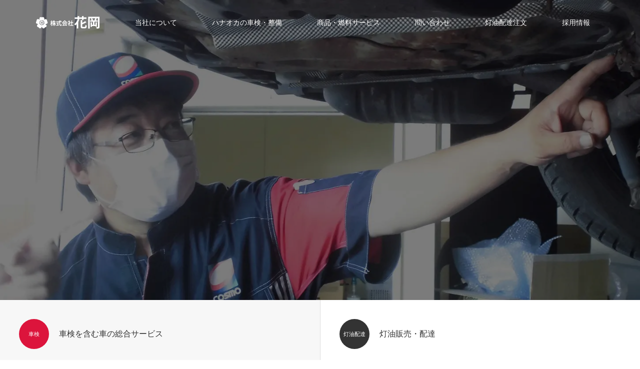

--- FILE ---
content_type: text/html; charset=UTF-8
request_url: https://www.hanaoka-co.jp/
body_size: 12688
content:

<!DOCTYPE html>
<html class="pc" lang="ja">
<!-- Google Tag Manager -->
<script>(function(w,d,s,l,i){w[l]=w[l]||[];w[l].push({'gtm.start':
new Date().getTime(),event:'gtm.js'});var f=d.getElementsByTagName(s)[0],
j=d.createElement(s),dl=l!='dataLayer'?'&l='+l:'';j.async=true;j.src=
'https://www.googletagmanager.com/gtm.js?id='+i+dl;f.parentNode.insertBefore(j,f);
})(window,document,'script','dataLayer','GTM-K3SX34X');</script>
<!-- End Google Tag Manager -->
<head>
<meta charset="UTF-8">
<!--[if IE]><meta http-equiv="X-UA-Compatible" content="IE=edge"><![endif]-->
<meta name="viewport" content="width=device-width">
<title>長野県の格安車検 株式会社花岡｜灯油配送・木炭販売・点検整備</title>
<link rel="pingback" href="https://www.hanaoka-co.jp/wp/xmlrpc.php">
<link rel="shortcut icon" href="https://www.hanaoka-co.jp/wp/wp-content/uploads/2019/09/favicon01.jpg">

<!-- All in One SEO Pack 3.3.3 によって Michael Torbert の Semper Fi Web Design[623,637] -->
<meta name="description"  content="長野から割引ができる格安の車検や灯油配送など、様々な視点から地元社会に必要とされる存在を目指して。" />

<script type="application/ld+json" class="aioseop-schema">{"@context":"https://schema.org","@graph":[{"@type":"Organization","@id":"https://www.hanaoka-co.jp/#organization","url":"https://www.hanaoka-co.jp/","name":"\u682a\u5f0f\u4f1a\u793e \u82b1\u5ca1","sameAs":[]},{"@type":"WebSite","@id":"https://www.hanaoka-co.jp/#website","url":"https://www.hanaoka-co.jp/","name":"\u682a\u5f0f\u4f1a\u793e \u82b1\u5ca1","publisher":{"@id":"https://www.hanaoka-co.jp/#organization"},"potentialAction":{"@type":"SearchAction","target":"https://www.hanaoka-co.jp/?s={search_term_string}","query-input":"required name=search_term_string"}},{"@type":"WebPage","@id":"https://www.hanaoka-co.jp/#webpage","url":"https://www.hanaoka-co.jp/","inLanguage":"ja","name":"\u30c8\u30c3\u30d7\u30da\u30fc\u30b8","isPartOf":{"@id":"https://www.hanaoka-co.jp/#website"},"datePublished":"2019-08-28T07:58:25+00:00","dateModified":"2020-03-30T01:19:12+00:00","about":{"@id":"https://www.hanaoka-co.jp/#organization"},"description":"\u706f\u6cb9\u8ca9\u58f2\u30fb\u8eca\u691c\u306a\u3069\u69d8\u3005\u306a\u8996\u70b9\u3067\u5730\u5143\u793e\u4f1a\u306b\u5fc5\u8981\u3068\u3055\u308c\u308b\u5b58\u5728\u3078\u3002"}]}</script>
<link rel="canonical" href="https://www.hanaoka-co.jp/" />
<!-- All in One SEO Pack -->
<link rel='dns-prefetch' href='//s.w.org' />
<link rel="alternate" type="application/rss+xml" title="株式会社 花岡 &raquo; フィード" href="https://www.hanaoka-co.jp/feed/" />
		<script type="text/javascript">
			window._wpemojiSettings = {"baseUrl":"https:\/\/s.w.org\/images\/core\/emoji\/11\/72x72\/","ext":".png","svgUrl":"https:\/\/s.w.org\/images\/core\/emoji\/11\/svg\/","svgExt":".svg","source":{"concatemoji":"https:\/\/www.hanaoka-co.jp\/wp\/wp-includes\/js\/wp-emoji-release.min.js?ver=4.9.28"}};
			!function(e,a,t){var n,r,o,i=a.createElement("canvas"),p=i.getContext&&i.getContext("2d");function s(e,t){var a=String.fromCharCode;p.clearRect(0,0,i.width,i.height),p.fillText(a.apply(this,e),0,0);e=i.toDataURL();return p.clearRect(0,0,i.width,i.height),p.fillText(a.apply(this,t),0,0),e===i.toDataURL()}function c(e){var t=a.createElement("script");t.src=e,t.defer=t.type="text/javascript",a.getElementsByTagName("head")[0].appendChild(t)}for(o=Array("flag","emoji"),t.supports={everything:!0,everythingExceptFlag:!0},r=0;r<o.length;r++)t.supports[o[r]]=function(e){if(!p||!p.fillText)return!1;switch(p.textBaseline="top",p.font="600 32px Arial",e){case"flag":return s([55356,56826,55356,56819],[55356,56826,8203,55356,56819])?!1:!s([55356,57332,56128,56423,56128,56418,56128,56421,56128,56430,56128,56423,56128,56447],[55356,57332,8203,56128,56423,8203,56128,56418,8203,56128,56421,8203,56128,56430,8203,56128,56423,8203,56128,56447]);case"emoji":return!s([55358,56760,9792,65039],[55358,56760,8203,9792,65039])}return!1}(o[r]),t.supports.everything=t.supports.everything&&t.supports[o[r]],"flag"!==o[r]&&(t.supports.everythingExceptFlag=t.supports.everythingExceptFlag&&t.supports[o[r]]);t.supports.everythingExceptFlag=t.supports.everythingExceptFlag&&!t.supports.flag,t.DOMReady=!1,t.readyCallback=function(){t.DOMReady=!0},t.supports.everything||(n=function(){t.readyCallback()},a.addEventListener?(a.addEventListener("DOMContentLoaded",n,!1),e.addEventListener("load",n,!1)):(e.attachEvent("onload",n),a.attachEvent("onreadystatechange",function(){"complete"===a.readyState&&t.readyCallback()})),(n=t.source||{}).concatemoji?c(n.concatemoji):n.wpemoji&&n.twemoji&&(c(n.twemoji),c(n.wpemoji)))}(window,document,window._wpemojiSettings);
		</script>
		<style type="text/css">
img.wp-smiley,
img.emoji {
	display: inline !important;
	border: none !important;
	box-shadow: none !important;
	height: 1em !important;
	width: 1em !important;
	margin: 0 .07em !important;
	vertical-align: -0.1em !important;
	background: none !important;
	padding: 0 !important;
}
</style>
<link rel='stylesheet' id='style-css'  href='https://www.hanaoka-co.jp/wp/wp-content/themes/source_tcd045-child/style.css?ver=1.0.0' type='text/css' media='all' />
<link rel='stylesheet' id='parent-style-css'  href='https://www.hanaoka-co.jp/wp/wp-content/themes/source_tcd045/style.css?ver=4.9.28' type='text/css' media='all' />
<link rel='stylesheet' id='child-style-css'  href='https://www.hanaoka-co.jp/wp/wp-content/themes/source_tcd045-child/style.css?ver=4.9.28' type='text/css' media='all' />
<script type='text/javascript' src='https://www.hanaoka-co.jp/wp/wp-includes/js/jquery/jquery.js?ver=1.12.4'></script>
<script type='text/javascript' src='https://www.hanaoka-co.jp/wp/wp-includes/js/jquery/jquery-migrate.min.js?ver=1.4.1'></script>
<link rel='https://api.w.org/' href='https://www.hanaoka-co.jp/wp-json/' />
<link rel='shortlink' href='https://www.hanaoka-co.jp/' />
<link rel="alternate" type="application/json+oembed" href="https://www.hanaoka-co.jp/wp-json/oembed/1.0/embed?url=https%3A%2F%2Fwww.hanaoka-co.jp%2F" />
<link rel="alternate" type="text/xml+oembed" href="https://www.hanaoka-co.jp/wp-json/oembed/1.0/embed?url=https%3A%2F%2Fwww.hanaoka-co.jp%2F&#038;format=xml" />
<script type="application/ld+json">[
    {
        "@context": "https://schema.org",
        "@type": "Organization",
        "name": "株式会社 花岡",
        "url": "https://www.hanaoka-co.jp/",
        "logo": "https://www.hanaoka-co.jp/wp/wp-content/uploads/2019/09/hanaoka_logo.png",
        "contactPoint": {
            "@type": "ContactPoint",
            "telephone": "026−243−1165",
            "contactType": "customer service"
        },
        "address": {
            "@type": "PostalAddress",
            "postalCode": "381−0043",
            "streetAddress": "長野県長野市吉田4丁目14-15",
            "addressLocality": "長野市",
            "addressRegion": "長野県",
            "addressCountry": "JP"
        },
        "sameAs": []
    },
    {
        "@context": "https://schema.org",
        "@type": "WebSite",
        "url": "https://www.hanaoka-co.jp",
        "potentialAction": {
            "@type": "SearchAction",
            "target": "https://www.hanaoka-co.jp/?s={search_term_string}",
            "query-input": "required name=search_term_string"
        }
    }
]</script>

<link rel="stylesheet" href="https://www.hanaoka-co.jp/wp/wp-content/themes/source_tcd045/css/design-plus.css?ver=1.0.0">
<link rel="stylesheet" href="https://www.hanaoka-co.jp/wp/wp-content/themes/source_tcd045/css/sns-botton.css?ver=1.0.0">
<link rel="stylesheet" media="screen" href="https://www.hanaoka-co.jp/wp/wp-content/themes/source_tcd045/css/responsive.css?ver=1.0.0">
<link rel="stylesheet" media="screen" href="https://www.hanaoka-co.jp/wp/wp-content/themes/source_tcd045/css/footer-bar.css?ver=1.0.0">

<script src="https://www.hanaoka-co.jp/wp/wp-content/themes/source_tcd045/js/jquery.easing.1.3.js?ver=1.0.0"></script>
<script src="https://www.hanaoka-co.jp/wp/wp-content/themes/source_tcd045/js/jscript.js?ver=1.0.0"></script>
<script src="https://www.hanaoka-co.jp/wp/wp-content/themes/source_tcd045/js/footer-bar.js?ver=1.0.0"></script>
<script src="https://www.hanaoka-co.jp/wp/wp-content/themes/source_tcd045/js/comment.js?ver=1.0.0"></script>
<script src="https://www.hanaoka-co.jp/wp/wp-content/themes/source_tcd045/js/header_fix.js?ver=1.0.0"></script>

<style type="text/css">

body, input, textarea { font-family: Arial, "ヒラギノ角ゴ ProN W3", "Hiragino Kaku Gothic ProN", "メイリオ", Meiryo, sans-serif; }

.rich_font { font-family: "Hiragino Sans", "ヒラギノ角ゴ ProN", "Hiragino Kaku Gothic ProN", "游ゴシック", YuGothic, "メイリオ", Meiryo, sans-serif; font-weight: 100; }

#header_slider .caption, #header_youtube .caption, #header_video .caption { font-family: Arial, "ヒラギノ角ゴ ProN W3", "Hiragino Kaku Gothic ProN", "メイリオ", Meiryo, sans-serif; }


body { font-size:14px; }



#post_title { font-size:32px; }
.post_content { font-size:14px; }

#related_post li a.image, .styled_post_list1 .image, .work_list_widget .image, .work_list .box .image, .blog_list .box .image {
  overflow: hidden;
}
#related_post li a.image img, .styled_post_list1 .image img, .work_list_widget .image img, .work_list .box .image img, .blog_list .box .image img {
  -webkit-transition: all 0.75s ease; -moz-transition: all 0.75s ease; transition: all 0.75s ease;
  -webkit-transform: scale(1); -moz-transform: scale(1); -ms-transform: scale(1); -o-transform: scale(1); transform: scale(1);
  -webkit-backface-visibility:hidden; backface-visibility:hidden;
}
#related_post li a.image:hover img, .styled_post_list1 .image:hover img, .work_list_widget .image:hover img, .work_list .box .image:hover img, .blog_list .box .image:hover img {
  -webkit-transform: scale(1.2); -moz-transform: scale(1.2); -ms-transform: scale(1.2); -o-transform: scale(1.2); transform: scale(1.2);
}
.index_archive_link, #work_navigation a, .page_navi p.back a
  { background-color:#BBBBBB; }

#header, .pc #global_menu ul ul a, #footer_bottom, .mobile #copyright, .mobile .home #header
  { background-color:#DC143C; }

.header_fix #header, .pc .header_fix #global_menu ul ul a, .mobile .header_fix #header
  { background-color:rgba(220,20,60,0.7); }

#header a, mobile a.menu_button:before
  { color:#FFFFFF; }

#footer_top, #footer_top a, #footer_bottom, #footer_bottom a
  { color:#555555; }

.pc #global_menu ul ul li.menu-item-has-children > a:before
  { border-color:transparent transparent transparent #FFFFFF; }

.pc #global_menu ul ul a:hover
  { color:#fff; }

.pc #global_menu ul ul li.menu-item-has-children > a:hover:before
  { border-color:transparent transparent transparent #fff; }

#post_title, #page_header .headline, #work_category_list .current_category .name, #work_footer_data .link, .blog_list .box .title a:hover, #footer_menu a:hover, #related_post li .title a:hover, .side_widget .styled_post_list1 .title:hover, .pc .home #global_menu li.current-menu-item > a, .pc .home #global_menu > ul > li > a:hover
  { color:#DC143C; }

a:hover, .pc #header .logo a:hover, #comment_header ul li a:hover, .pc #global_menu > ul > li.active > a, .pc #global_menu li.current-menu-item > a, .pc #global_menu > ul > li > a:hover, #header_logo .logo a:hover, #bread_crumb li.home a:hover:before, #bread_crumb li a:hover, .color_headline, #footer_bottom a:hover, .pc .home.header_fix #global_menu li.current-menu-item > a, .pc .home.header_fix #global_menu > ul > li > a:hover
  { color:#F2DD1D; }

#return_top a:hover, .next_page_link a:hover, .collapse_category_list li a:hover .count, .slick-arrow:hover, .page_navi a:hover, .page_navi p.back a:hover,
  #wp-calendar td a:hover, #wp-calendar #prev a:hover, #wp-calendar #next a:hover, .widget_search #search-btn input:hover, .widget_search #searchsubmit:hover, .side_widget.google_search #searchsubmit:hover,
    #submit_comment:hover, #comment_header ul li a:hover, #comment_header ul li.comment_switch_active a, #comment_header #comment_closed p, #post_pagination a:hover,
      #header_slider .slick-dots button:hover::before, #header_slider .slick-dots .slick-active button::before,
        .work_list .box .title a:hover, #work_navigation a:hover, #work_side_content a:hover, #work_button a:hover, #blog_list .category a:hover, #post_meta_top .category a:hover, .box_list .link_button:hover
          { background-color:#DC143C !important; }

#footer_top, .pc #global_menu ul ul a:hover, .news_list .category a:hover, .work_list .category a:hover, .blog_list .category a:hover, #related_post .headline, #comment_headline, .side_headline,
  .mobile a.menu_button:hover, .mobile #global_menu li a:hover, .index_archive_link:hover, .mobile #footer_social_link
    { background-color:#F2DD1D !important; }

#comment_textarea textarea:focus, #guest_info input:focus, #comment_header ul li a:hover, #comment_header ul li.comment_switch_active a, #comment_header #comment_closed p, .page_navi a:hover, .page_navi p.back a:hover
  { border-color:#DC143C; }

#comment_header ul li.comment_switch_active a:after, #comment_header #comment_closed p:after
  { border-color:#DC143C transparent transparent transparent; }

.collapse_category_list li a:before
  { border-color: transparent transparent transparent #F2DD1D; }

@media screen and (min-width:600px) {
  #header_slider_nav .slick-current .label { background-color:#DC143C !important; }
}

.post_content a, .post_content a:hover { color:#D90000; }

#footer_image .button { background-color:#FF4167; color:#FFFFFF; }
#footer_image .button:hover { background-color:#333333; color:#FFFFFF; }
#header_slider .item .overlay { background-color:rgba(0,0,0,0.2); }
#index_3box_list .icon.num1 span:before { color:#BDDAEA; }
#index_3box_list .icon.num2 span:before { color:#FEDB73; }
#index_3box_list .icon.num3 span:before { color:#FFB399; }
#index_center_image .button { background-color:#FFFFFF; color:#333333; }
#index_center_image .button:hover { background-color:#333333; color:#FFFFFF; }
#site_loader_spinner { border:4px solid rgba(220,20,60,0.2); border-top-color:#DC143C; }

/* Footer bar */

.header_fix #header {
    background-color:rgba(220,20,60);
}

#page_header .rich_font {
    font-weight: 200 !important;
}

.box num1 a:hover {
    color:#555555;
}

.pb-widget-headline {  
    background-color: #ddd;
    padding: 5px 15px;
    margin: 0 0 15px;
    border-left: 1px solid #FF4066 !important;
    border-bottom: 1px solid #FF4066 !important;
    padding: 20px !important;
}

.post_content .style3a {  
    background-color: #ddd;
    padding: 5px 15px;
    margin: 0 0 15px;
    border-left: 1px solid #FF4066 !important;
    border-bottom: 1px solid #FF4066 !important;
    border-top:none;
    padding: 20px !important;
}

.post_row {
    text-align:center;
    margin-bottom:30px;
    font-size:15px;
}

.tel_contact  {
    text-align:center;
    margin:0 !important;
    margin-top:60px !important;
}

.post_row_02 {
    width:60% !important;
    margin:0 auto;
    background-color: #ff4066;
    text-align:center;
    padding: 15px 15px !important;
    border-radius: 1em;
    line-height:2em;
    margin-top:60px;
    color:#ffffff;
}

.mobile .post_row_02 {
    width:90% !important;
    margin:0 auto;
    background-color: #ff4066;
    text-align:center;
    padding: 15px 15px !important;
    border-radius: 1em;
    margin-top:60px;
    margin-bottom:60px;
    color:#ffffff;
}

.post_row_02 a {
   color:#fff;
}

.mobile .post_row_02 a {
   color:#fff;
}

.mobile .post_row {
    text-align:left;
    margin-bottom:30px;
    font-size:15px;
}


.pb-widget-editor  {
     font-size:15px; 
}

#pravacy {
     height:200px;
     overflow: scroll;
}

input[type="date" i]  {
    width:50%;
}

#mw_wp_form_mw-wp-form-311 {
     width:60%;
     margin:0 auto;
     background-color:#efefef;
     border:1px solid #f5f5f5f;
     padding:20px;
}

.mobile #mw_wp_form_mw-wp-form-311 {
     width:90%;
     margin:0 auto;
     background-color:#efefef;
     border:1px solid #f5f5f5f;
     padding:20px;
}

#mw_wp_form_mw-wp-form-333 {
     width:60%;
     margin:0 auto;
     background-color:#efefef;
     border:1px solid #f5f5f5f;
     padding:20px;
}

.mobile #mw_wp_form_mw-wp-form-333 {
     width:90%;
     margin:0 auto;
     background-color:#efefef;
     border:1px solid #f5f5f5f;
     padding:20px;
}

.style5a {
    background-color: #ddd !important;
    padding: 5px 15px;
    margin: 0 0 15px;
    border-left: 3px solid #FF4066 !important;
}

#mw_wp_form_mw-wp-form-311 p {
     margin:0 0 0.5em 0;
}

#mw_wp_form_mw-wp-form-333 p {
     margin:0 0 0.5em 0;
}

#mw_wp_form_mw-wp-form-311 textarea {
    padding: 10px;
    border-radius: 5px;
    border: 1px solid #ccc;
    width: 100%;
}

#mw_wp_form_mw-wp-form-333 textarea {
    padding: 10px;
    border-radius: 5px;
    border: 1px solid #ccc;
    width: 100%;
}

.submit_area {
     text-align:center;
}

input[name="company"]  {
    padding: 10px;
    border-radius: 5px;
    border: 1px solid #ccc;
    width: 100%;
}

input[name="capacity"]  {
    padding: 10px;
    border-radius: 5px;
    border: 1px solid #ccc;
    width: 100%;
}

input[name="calendar"]  {
    padding: 10px;
    border-radius: 5px;
    border: 1px solid #ccc;
    width: 100%;
}

input[name="address"]  {
    padding: 10px;
    border-radius: 5px;
    border: 1px solid #ccc;
    width: 100%;
}

input[name="name"]  {
    padding: 10px;
    border-radius: 5px;
    border: 1px solid #ccc;
    width: 100%;
}

input[name="postal_code[data][0]"]  {
    padding: 10px;
    border-radius: 5px;
    border: 1px solid #ccc;
    width: 20%;
}

input[name="postal_code[data][1]"]  {
    padding: 10px;
    border-radius: 5px;
    border: 1px solid #ccc;
    width: 20%;
}

input[name="tel[data][0]"]  {
    padding: 10px;
    border-radius: 5px;
    border: 1px solid #ccc;
    width: 20%;
}

input[name="tel[data][1]"]  {
    padding: 10px;
    border-radius: 5px;
    border: 1px solid #ccc;
    width: 20%;
}

input[name="tel[data][2]"]  {
    padding: 10px;
    border-radius: 5px;
    border: 1px solid #ccc;
    width: 20%;
}

input[name="mail"]  {
    padding: 10px;
    border-radius: 5px;
    border: 1px solid #ccc;
    width: 100%;
}

input[name="mail_confirm"]  {
    padding: 10px;
    border-radius: 5px;
    border: 1px solid #ccc;
    width: 100%;
}

 .submit_area input[name="submitConfirm"] {
    background-color: #ff4066;
    color: #fff;
    line-height: 4em;
    margin-bottom: 20px;
    width: 100%;
    max-width: 300px;
    border: none;
}

.submit_area input[type="submit"]:hover {
    background-color: #ce2544 !important;
}

 .submit_area input[name="mwform_submitButton-242"] {
    background-color: #ff4066;
    color: #fff;
    line-height: 4em;
    margin-bottom: 20px;
    width: 100%;
    max-width: 300px;
    border: none;
}

.submit_area input[type="submit"]:hover {
    background-color: #ce2544 !important;
}

 .submit_area input[name="submitBack"] {
    background-color: #888888;
    color: #fff;
    line-height: 4em;
    margin-bottom: 20px;
    width: 100%;
    max-width: 300px;
    border: none;
}

.form_text {
     color: #999;
     font-size: 90%;
}

#footer_top {
    background-color:#ffffff !important;
}

#footer_address .info {
    color:#555555;
}

#footer_menu .menu-item-object-page a {
    color:#555555 !important;
}


.mobile #header {
    position:fixed !important;
    left:0;
    top:0;
}

.mobile .header_fix #header {
    background-color:rgba(220,20,60) !important;
}

.ui-datepicker-week-end {

}

</style>

<link rel="stylesheet" href="https://www.hanaoka-co.jp/wp/wp-content/themes/source_tcd045/js/slick.css?ver=1.0.0">
<script src="https://www.hanaoka-co.jp/wp/wp-content/themes/source_tcd045/js/slick.min.js?ver=1.0.0"></script>
<script type="text/javascript">
jQuery(document).ready(function($){

  $('#header_slider').on('init', function(event, slick){
    $('#header_slider .item1').addClass('first_active');
  });

  $('#header_slider').on('afterChange', function(event, slick, currentSlide){
    $('#header_slider .item1').removeClass('first_active');
  });

  $('#header_slider').slick({
    dots: false,
    arrows: false,
    pauseOnHover: false,
    slidesToShow: 1,
    slidesToScroll: 1,
    adaptiveHeight: false,
    autoplay: true,
    fade: true,
    easing: 'easeOutExpo',
    speed: 1000,
    autoplaySpeed: 7000,
    asNavFor: '#header_slider_nav'
,
  });

  
  $('#header_slider_nav').slick({
    focusOnSelect: true,
    dots: false,
    arrows: false,
    pauseOnHover: false,
        slidesToShow: 2,
    autoplay: false,
    asNavFor: '#header_slider',
    responsive: [
      {
        breakpoint: 991,
        settings: {
          slidesToShow: 2,
        }
      },
      {
        breakpoint: 767,
        settings: {
          slidesToShow: 1
        }
      }
    ]
  });

});
</script>

<script type="text/javascript">
jQuery(document).ready(function($){

  $(window).scroll(function (){
    $(".animation_element").each(function(){
      var imgPos = $(this).offset().top;
      var scroll = $(window).scrollTop();
      var windowHeight = $(window).height();
      if (scroll > imgPos - windowHeight + 150){
        $(this).addClass('animated');
        $('#index_3box_list .box').each(function(i){
          $(this).delay(i*300).queue(function(){
            $(this).addClass('active').dequeue();
          });
        });
        $('#index_4box_list .box',this).each(function(i){
          $(this).delay(i*300).queue(function(){
            $(this).addClass('active').dequeue();
          });
        });
        $('.blog_list .box',this).each(function(i){
          $(this).delay(i*300).queue(function(){
            $(this).addClass('active').dequeue();
          });
        });
        $('.news_list li',this).each(function(i){
          $(this).delay(i*300).queue(function(){
            $(this).addClass('active').dequeue();
          });
        });
        $('.work_list .box',this).each(function(i){
          $(this).delay(i*300).queue(function(){
            $(this).addClass('active').dequeue();
          });
        });
      }
    });
  });

});
</script>


<style type="text/css"></style>		<style type="text/css" id="wp-custom-css">
			input[name="capacity"]{
	width:60px!important;
}
input[name="capacity2"]{
	width:60px!important;
	padding: 10px;
	border-radius: 5px;
	border: 1px solid #ccc;
}
.post_content_td_disable {
	width:auto!important;
}

.post_content_td_disable td{
	border:0px!important;
	padding:0px!important;
	background-color:#efefef;
}

.page_product #main .mainVisual img {
	width: 100%;
}

@media  (max-width: 767px) {
    .page_product #main .mainVisual img {
        width: 100%;
        /* モバイルヘッダーの高さ分、画像の上にスペースを作成 */
        padding-top: 56px; 
    }
}
		</style>
		
</head>
<body id="body" class="home page-template-default page page-id-5 use_animation fix_top">
<!-- Google Tag Manager (noscript) -->
<noscript><iframe src="https://www.googletagmanager.com/ns.html?id=GTM-K3SX34X"
height="0" width="0" style="display:none;visibility:hidden"></iframe></noscript>
<!-- End Google Tag Manager (noscript) -->
<div id="site_loader_overlay">
 <div id="site_loader_spinner"></div>
</div>
<div id="site_wrap">

 <div id="header">
  <div id="header_inner" class="clearfix">
   <div id="logo_image">
 <h1 class="logo">
  <a href="https://www.hanaoka-co.jp/" title="株式会社 花岡">
      <img class="pc_logo_image" style="width:50%; height:auto;" src="https://www.hanaoka-co.jp/wp/wp-content/uploads/2019/09/hanaoka_logo.png?1769828914" alt="株式会社 花岡" title="株式会社 花岡" />
         <img class="mobile_logo_image" style="width:50%; height:auto;" src="https://www.hanaoka-co.jp/wp/wp-content/uploads/2019/09/hanaoka_logo_sp_03.png?1769828914" alt="株式会社 花岡" title="株式会社 花岡" />
     </a>
 </h1>
</div>
      <div id="global_menu">
    <ul id="menu-%e3%82%b0%e3%83%ad%e3%83%8a%e3%83%93_2004" class="menu"><li id="menu-item-533" class="menu-item menu-item-type-post_type menu-item-object-page menu-item-has-children menu-item-533"><a href="https://www.hanaoka-co.jp/about/">当社について</a>
<ul class="sub-menu">
	<li id="menu-item-535" class="menu-item menu-item-type-post_type menu-item-object-page menu-item-535"><a href="https://www.hanaoka-co.jp/about/company/">会社案内</a></li>
	<li id="menu-item-534" class="menu-item menu-item-type-post_type menu-item-object-page menu-item-534"><a href="https://www.hanaoka-co.jp/about/president/">社長挨拶</a></li>
	<li id="menu-item-532" class="menu-item menu-item-type-post_type menu-item-object-page menu-item-532"><a href="https://www.hanaoka-co.jp/service-station/">サービスステーション</a></li>
	<li id="menu-item-1082" class="menu-item menu-item-type-custom menu-item-object-custom menu-item-1082"><a target="_blank" href="https://flower.raisinbriller.com/">美容事業：女性向け</a></li>
	<li id="menu-item-1186" class="menu-item menu-item-type-custom menu-item-object-custom menu-item-1186"><a target="_blank" href="https://raisinbriller.com/">美容事業：男性向け</a></li>
	<li id="menu-item-1192" class="menu-item menu-item-type-custom menu-item-object-custom menu-item-1192"><a target="_blank" href="https://www.2525r.com/nagano/nagano/store-01591-001.html">ニコニコレンタカー</a></li>
</ul>
</li>
<li id="menu-item-550" class="menu-item menu-item-type-custom menu-item-object-custom menu-item-has-children menu-item-550"><a target="_blank" href="https://www.hanaoka-co.jp/car/">ハナオカの車検・整備</a>
<ul class="sub-menu">
	<li id="menu-item-551" class="menu-item menu-item-type-custom menu-item-object-custom menu-item-551"><a target="_blank" href="https://www.hanaoka-co.jp/car/">車検専用サイト</a></li>
	<li id="menu-item-920" class="menu-item menu-item-type-custom menu-item-object-custom menu-item-920"><a target="_blank" href="https://www.hanaoka-co.jp/car/contact/">車検予約</a></li>
	<li id="menu-item-552" class="menu-item menu-item-type-custom menu-item-object-custom menu-item-552"><a target="_blank" href="https://www.hanaoka-co.jp/car/flow/">車検の流れ</a></li>
	<li id="menu-item-553" class="menu-item menu-item-type-custom menu-item-object-custom menu-item-553"><a target="_blank" href="https://www.hanaoka-co.jp/car/price/">割引・料金表</a></li>
	<li id="menu-item-555" class="menu-item menu-item-type-post_type menu-item-object-page menu-item-555"><a href="https://www.hanaoka-co.jp/carlife/hanaoka-syaken/">ハナオカ車検について</a></li>
	<li id="menu-item-557" class="menu-item menu-item-type-post_type menu-item-object-page menu-item-557"><a href="https://www.hanaoka-co.jp/carlife/">車の点検・修理・整備</a></li>
	<li id="menu-item-556" class="menu-item menu-item-type-post_type menu-item-object-page menu-item-556"><a href="https://www.hanaoka-co.jp/carlife/general-service/">総合サービス</a></li>
</ul>
</li>
<li id="menu-item-542" class="menu-item menu-item-type-post_type menu-item-object-page menu-item-has-children menu-item-542"><a href="https://www.hanaoka-co.jp/energysupport/">商品・燃料サービス</a>
<ul class="sub-menu">
	<li id="menu-item-545" class="menu-item menu-item-type-post_type menu-item-object-page menu-item-545"><a href="https://www.hanaoka-co.jp/energysupport/kerosene/">灯油販売・配達</a></li>
	<li id="menu-item-544" class="menu-item menu-item-type-post_type menu-item-object-page menu-item-544"><a href="https://www.hanaoka-co.jp/energysupport/tank/">灯油タンクの洗浄・販売</a></li>
	<li id="menu-item-543" class="menu-item menu-item-type-post_type menu-item-object-page menu-item-543"><a href="https://www.hanaoka-co.jp/energysupport/charcoal/">木炭・練炭</a></li>
	<li id="menu-item-541" class="menu-item menu-item-type-post_type menu-item-object-page menu-item-541"><a href="https://www.hanaoka-co.jp/aquaclara/">ウォーターサーバー／宅配RO水：アクアクララ</a></li>
	<li id="menu-item-546" class="menu-item menu-item-type-post_type menu-item-object-page menu-item-546"><a href="https://www.hanaoka-co.jp/corporation/">法人のお客様</a></li>
</ul>
</li>
<li id="menu-item-922" class="menu-item menu-item-type-post_type menu-item-object-page menu-item-922"><a href="https://www.hanaoka-co.jp/contact/">問い合わせ</a></li>
<li id="menu-item-537" class="menu-item menu-item-type-post_type menu-item-object-page menu-item-has-children menu-item-537"><a href="https://www.hanaoka-co.jp/kerosene_inquiry/">灯油配達注文</a>
<ul class="sub-menu">
	<li id="menu-item-1347" class="menu-item menu-item-type-post_type menu-item-object-page menu-item-1347"><a href="https://www.hanaoka-co.jp/%e6%9c%ac%e6%97%a5%e3%81%ae%e7%81%af%e6%b2%b9%e4%be%a1%e6%a0%bc/">本日の灯油価格</a></li>
	<li id="menu-item-536" class="menu-item menu-item-type-post_type menu-item-object-page menu-item-536"><a href="https://www.hanaoka-co.jp/contact/">各種お問い合わせ</a></li>
</ul>
</li>
<li id="menu-item-539" class="menu-item menu-item-type-post_type menu-item-object-page menu-item-has-children menu-item-539"><a href="https://www.hanaoka-co.jp/recruit/recruitinfo/">採用情報</a>
<ul class="sub-menu">
	<li id="menu-item-538" class="menu-item menu-item-type-post_type menu-item-object-page menu-item-538"><a href="https://www.hanaoka-co.jp/recruit/staff/">スタッフ紹介</a></li>
	<li id="menu-item-540" class="menu-item menu-item-type-post_type menu-item-object-page menu-item-540"><a href="https://www.hanaoka-co.jp/contact/">エントリーフォーム</a></li>
</ul>
</li>
</ul>   </div>
   <a href="#" class="menu_button"><span>menu</span></a>
     </div>
 </div><!-- END #header -->


 <div id="top">

    <div id="header_slider">
      <div class="item item1" style="background:url(https://www.hanaoka-co.jp/wp/wp-content/uploads/2025/01/main_hanaoka_syaken1c.webp) no-repeat center center; background-size:cover;">
        <div class="caption">
     <p class="title" style="font-size:42px; text-shadow:0px 0px 4px #333333; color:#FFFFFF;">お客様に寄り添った車の総合サービスを提供します。</p>
    </div><!-- END .caption -->
        <img class="image" src="https://www.hanaoka-co.jp/wp/wp-content/uploads/2025/01/main_hanaoka_syaken1c.webp" alt="" />
        <a class="overlay" href="https://www.hanaoka-co.jp/shaken/" target="_blank"></a>
       </div><!-- END .item -->
      <div class="item item2" style="background:url(https://www.hanaoka-co.jp/wp/wp-content/uploads/2019/09/main_03-min.jpg) no-repeat center center; background-size:cover;">
        <div class="caption">
     <p class="title" style="font-size:42px; text-shadow:0px 0px 4px #333333; color:#FFFFFF;">簡単注文で灯油を配達いたします。</p>
    </div><!-- END .caption -->
        <img class="image" src="https://www.hanaoka-co.jp/wp/wp-content/uploads/2019/09/main_03-min.jpg" alt="" />
        <a class="overlay" href="https://www.hanaoka-co.jp/kerosene_inquiry/"></a>
       </div><!-- END .item -->
     </div><!-- END #header_slider -->
    <div id="header_slider_nav">
      <div class="item clearfix">
    <p class="label" style="background:#333333;"><span>車検</span></p>    <p class="catch">車検を含む車の総合サービス</p>   </div>
      <div class="item clearfix">
    <p class="label" style="background:#333333;"><span>灯油配達</span></p>    <p class="catch">灯油販売・配達</p>   </div>
     </div><!-- END #header_slider_nav -->
      
 </div><!-- END #top -->

 <div id="main_contents" class="clearfix">

<div id="index_3box">
  <div id="index_3box_list" class="animation_element clearfix">
    <div class="box clearfix" style="background:#BDDAEA;">
      <p class="icon three_box_icon30 num1"><span>icon30</span></p>
         <h4 class="catch">お客様に寄り添った<br />
車検整備を提供します。</h4>
         <p class="desc">当社は創業70年を超え、年間700台の車検整備の実績があり、ガソリンスタンドでもディーラーと変わらない技術を提供しています。<br />
お客様への誠実な対応を心がけ、お客様の車にとって必要のないオプションを見積りには入れません。<br />
お客様のご予算や不安をうかがって、満足度の高い車検整備を行います。</p>
         <div class="link"><a href="https://www.hanaoka-co.jp/car/" target="_blank">詳細を見る</a></div>
     </div><!-- END .box -->
    <div class="box clearfix" style="background:#FEDB73;">
      <p class="icon three_box_icon7 num2"><span>icon7</span></p>
         <h4 class="catch">ネット・電話からの注文で<br />
自宅や会社へ灯油を配達します。</h4>
         <p class="desc">当社が保有するタンクローリー車の数は県内最大級のため、フットワークよく灯油を配送致します。<br />
一般住宅から企業まで灯油を補充に伺えます。<br />
留守中の給油もできますので、灯油のことならお気軽にご相談下さい。<br />
また、老朽化により性能が落ちた灯油タンク内の洗浄代行やタンクの本体交換なども当社なら可能です。</p>
         <div class="link"><a href="https://www.hanaoka-co.jp/kerosene_inquiry/">詳細を見る</a></div>
     </div><!-- END .box -->
    <div class="box clearfix" style="background:#FFB399;">
      <p class="icon three_box_icon17 num3"><span>icon17</span></p>
         <h4 class="catch">ライトパーク浅川SSでは<br />
車の総合サービスをご提供します。</h4>
         <p class="desc">長野市浅川のサービスステーション、ライトパーク浅川SSでは車の総合サービスを提供しております。<br />
車検整備を始めとして、タイヤやオイルなどの消耗品の販売と交換、見た目の美しさを保つための板金修理・コーティング・洗車サービスをご用意しております。<br />
また、車の買い替え相談や廃車など車に関してのお悩みを解決します。</p>
         <div class="link"><a href="https://www.hanaoka-co.jp/service-station/">詳細を見る</a></div>
     </div><!-- END .box -->
   </div><!-- END #index_3box_list -->
</div><!-- END #index_3box -->


<div id="index_free_content1" class="index_free_content post_content animation_element">
 <p><!--

<div style="text-align: center;">


<div style="background-color: #ffd5dd; padding: 20px; font-size: 1.2rem; line-height: 2.2rem; text-align: center; border-radius: 10px; display: inline-block; border: 10px solid #fff0f4;">【2月4日～3月14日まで限定】
クーポン付きチラシを受け取った方向けに答えを掲載中です。
灯油配達の単価をお得にできますので、ぜひご活用ください！


<div><a href="https://www.hanaoka-co.jp/news/%e3%82%af%e3%83%bc%e3%83%9d%e3%83%b3%e4%bb%98%e3%81%8d%e3%83%81%e3%83%a9%e3%82%b7%e3%81%ae%e7%ad%94%e3%81%88%e3%81%af%e3%81%93%e3%81%a1%e3%82%89%ef%bc%81/">＞＞詳しくはこちら＜＜</a></div>


</div>


</div>

--></p>
</div>









<div id="index_news_list" class="animation_element">
  <div class="index_list_header clearfix">
  <h3 class="headline rich_font">お知らせ</h3>
  <a class="index_archive_link" href="https://www.hanaoka-co.jp/news/">お知らせ一覧</a>
 </div>
 <ol class="news_list clearfix">
    <li class="clearfix">
   <p class="date"><time class="entry-date updated" datetime="2026-01-09T09:06:58+00:00">2026.01.08</time></p>      <p class="title"><a href="https://www.hanaoka-co.jp/news/%e3%83%ac%e3%82%b6%e3%83%b3%e3%83%96%e3%83%aa%e3%82%a8marche%e9%96%8b%e5%82%ac%ef%bc%81/" title="レザンブリエMARCHE開催！">レザンブリエMARCHE開催！</a></p>
  </li>
    <li class="clearfix">
   <p class="date"><time class="entry-date updated" datetime="2025-12-23T09:34:08+00:00">2025.12.23</time></p>   <div class="category"><a style="background:#DC143C;" href="https://www.hanaoka-co.jp/news-cat/company/">本社より</a></div>   <p class="title"><a href="https://www.hanaoka-co.jp/news/%e3%81%8a%e5%ae%a2%e6%a7%98%e5%90%84%e4%bd%8d/" title="お客様各位">お客様各位</a></p>
  </li>
    <li class="clearfix">
   <p class="date"><time class="entry-date updated" datetime="2025-11-27T14:35:23+00:00">2025.11.27</time></p>   <div class="category"><a style="background:#DC143C;" href="https://www.hanaoka-co.jp/news-cat/company/">本社より</a></div>   <p class="title"><a href="https://www.hanaoka-co.jp/news/%e5%b9%b4%e6%9c%ab%e5%b9%b4%e5%a7%8b%e3%81%ae%e3%81%8a%e7%9f%a5%e3%82%89%e3%81%9b/" title="年末年始のお知らせ">年末年始のお知らせ</a></p>
  </li>
    <li class="clearfix">
   <p class="date"><time class="entry-date updated" datetime="2025-10-31T13:09:27+00:00">2025.10.31</time></p>   <div class="category"><a style="background:#DC143C;" href="https://www.hanaoka-co.jp/news-cat/company/">本社より</a></div>   <p class="title"><a href="https://www.hanaoka-co.jp/news/%e3%81%8a%e5%be%97%e3%81%aa%e5%89%b2%e5%bc%95%e3%83%81%e3%83%a9%e3%82%b7%e2%98%86%e2%98%86%e2%98%86%e2%98%86%e2%98%86/" title="お得な割引チラシ☆☆☆☆☆">お得な割引チラシ☆☆☆☆☆</a></p>
  </li>
    <li class="clearfix">
   <p class="date"><time class="entry-date updated" datetime="2025-10-03T14:45:44+00:00">2025.10.03</time></p>   <div class="category"><a style="background:#DC143C;" href="https://www.hanaoka-co.jp/news-cat/company/">本社より</a></div>   <p class="title"><a href="https://www.hanaoka-co.jp/news/%e5%81%a5%e5%ba%b7%e3%82%bb%e3%83%9f%e3%83%8a%e3%83%bc%e9%96%8b%e5%82%ac%e3%81%ae%e3%81%8a%e7%9f%a5%e3%82%89%e3%81%9b%e2%98%86/" title="健康セミナー開催のお知らせ☆">健康セミナー開催のお知らせ☆</a></p>
  </li>
   </ol><!-- END .work_list -->
 <div class="mobile_archive_link">
  <a class="index_archive_link" href="https://www.hanaoka-co.jp/news/">お知らせ一覧</a>
 </div>
</div><!-- END #index_news_list -->

















 </div><!-- END #main_contents -->
  <div id="footer_image" class="animation_element">
  <div class="wide_image" style="background:url(https://www.hanaoka-co.jp/wp/wp-content/uploads/2019/09/companyinfo_main-min.jpg) no-repeat center center; background-size:cover;">
   <div class="caption">
    <h3 class="title rich_font" style="font-size:42px; text-shadow:0px 0px 4px #333333; color:#DDDDDD;"></h3>
    <div class="desc" style="text-shadow:0px 0px 4px #333333; color:#DDDDDD;">
     <p>車検や灯油のご購入についてだけでなく、燃料や車に関するお困りごとは何でもご相談ください。</p>
    </div>
        <a class="button" href="http://www.hanaoka-co.jp/contact/">お問い合わせはこちらから</a>
       </div>
  </div>
 </div><!-- END #footer_image -->
 
   
 <div id="footer_top">
  <div id="footer_top_inner" class="clearfix">

      <div id="footer_menu" class="clearfix">
    <ul id="menu-%e3%83%95%e3%83%83%e3%82%bf%e3%83%bc%e3%83%a1%e3%83%8b%e3%83%a5%e3%83%bc" class="menu"><li id="menu-item-163" class="menu-item menu-item-type-post_type menu-item-object-page menu-item-163"><a href="https://www.hanaoka-co.jp/about/">当社について</a></li>
<li id="menu-item-560" class="menu-item menu-item-type-post_type menu-item-object-page menu-item-560"><a href="https://www.hanaoka-co.jp/about/company/">会社案内</a></li>
<li id="menu-item-559" class="menu-item menu-item-type-post_type menu-item-object-page menu-item-559"><a href="https://www.hanaoka-co.jp/about/president/">社長挨拶</a></li>
<li id="menu-item-273" class="menu-item menu-item-type-post_type menu-item-object-page menu-item-273"><a href="https://www.hanaoka-co.jp/service-station/">サービスステーション</a></li>
<li id="menu-item-1083" class="menu-item menu-item-type-custom menu-item-object-custom menu-item-1083"><a target="_blank" href="https://www.big-advance.site/c/129/2009">美容事業：女性向け</a></li>
<li id="menu-item-1187" class="menu-item menu-item-type-custom menu-item-object-custom menu-item-1187"><a target="_blank" href="https://raisinbriller.com/">美容事業：男性向け</a></li>
<li id="menu-item-1114" class="menu-item menu-item-type-custom menu-item-object-custom menu-item-1114"><a target="_blank" href="https://tobu-motors.com/">東部モータース</a></li>
<li id="menu-item-1115" class="menu-item menu-item-type-custom menu-item-object-custom menu-item-1115"><a target="_blank" href="https://www.2525r.com/nagano/nagano/store-01591-001.html">ニコニコレンタカー</a></li>
</ul><ul id="menu-%e3%83%95%e3%83%83%e3%82%bf%e3%83%bc%e3%83%a1%e3%83%8b%e3%83%a5%e3%83%bc2" class="menu"><li id="menu-item-566" class="menu-item menu-item-type-custom menu-item-object-custom menu-item-566"><a target="_blank" href="https://www.hanaoka-co.jp/car/">車検専用サイト</a></li>
<li id="menu-item-567" class="menu-item menu-item-type-custom menu-item-object-custom menu-item-567"><a target="_blank" href="https://www.hanaoka-co.jp/car/flow/">車検の流れ</a></li>
<li id="menu-item-568" class="menu-item menu-item-type-custom menu-item-object-custom menu-item-568"><a target="_blank" href="https://www.hanaoka-co.jp/car/price/">割引・料金表</a></li>
<li id="menu-item-569" class="menu-item menu-item-type-post_type menu-item-object-page menu-item-569"><a href="https://www.hanaoka-co.jp/carlife/">車の点検・修理・整備</a></li>
<li id="menu-item-570" class="menu-item menu-item-type-post_type menu-item-object-page menu-item-570"><a href="https://www.hanaoka-co.jp/carlife/general-service/">総合サービス</a></li>
</ul><ul id="menu-%e3%83%95%e3%83%83%e3%82%bf%e3%83%bc%e3%83%a1%e3%83%8b%e3%83%a5%e3%83%bc3" class="menu"><li id="menu-item-571" class="menu-item menu-item-type-post_type menu-item-object-page menu-item-571"><a href="https://www.hanaoka-co.jp/energysupport/">商品・燃料サービス</a></li>
<li id="menu-item-574" class="menu-item menu-item-type-post_type menu-item-object-page menu-item-574"><a href="https://www.hanaoka-co.jp/energysupport/kerosene/">灯油配達</a></li>
<li id="menu-item-573" class="menu-item menu-item-type-post_type menu-item-object-page menu-item-573"><a href="https://www.hanaoka-co.jp/energysupport/tank/">灯油タンク洗浄・販売</a></li>
<li id="menu-item-572" class="menu-item menu-item-type-post_type menu-item-object-page menu-item-572"><a href="https://www.hanaoka-co.jp/energysupport/charcoal/">木炭・練炭</a></li>
<li id="menu-item-575" class="menu-item menu-item-type-post_type menu-item-object-page menu-item-575"><a href="https://www.hanaoka-co.jp/aquaclara/">ウォーターサーバー／宅配RO水：アクアクララ</a></li>
<li id="menu-item-576" class="menu-item menu-item-type-post_type menu-item-object-page menu-item-576"><a href="https://www.hanaoka-co.jp/corporation/">法人のお客様</a></li>
</ul><ul id="menu-%e3%83%95%e3%83%83%e3%82%bf%e3%83%bc%e3%83%a1%e3%83%8b%e3%83%a5%e3%83%bc4" class="menu"><li id="menu-item-919" class="menu-item menu-item-type-custom menu-item-object-custom menu-item-919"><a target="_blank" href="https://www.hanaoka-co.jp/car/contact/">車検の予約・見積り</a></li>
<li id="menu-item-203" class="menu-item menu-item-type-post_type menu-item-object-page menu-item-203"><a href="https://www.hanaoka-co.jp/kerosene_inquiry/">灯油配達のご注文</a></li>
<li id="menu-item-564" class="menu-item menu-item-type-post_type menu-item-object-page menu-item-564"><a href="https://www.hanaoka-co.jp/contact/">各種問い合わせ</a></li>
<li id="menu-item-801" class="menu-item menu-item-type-post_type menu-item-object-page menu-item-801"><a href="https://www.hanaoka-co.jp/recruit/recruitinfo/">採用情報</a></li>
<li id="menu-item-563" class="menu-item menu-item-type-post_type menu-item-object-page menu-item-563"><a href="https://www.hanaoka-co.jp/contact/">エントリーフォーム</a></li>
</ul>   </div><!-- END #footer_menu -->
   
   <div id="footer_address">
    <div class="logo_area">
 <p class="logo">
  <a href="https://www.hanaoka-co.jp/" title="株式会社 花岡">
   <img  style="width:50%; height:auto;" src="https://www.hanaoka-co.jp/wp/wp-content/uploads/2019/09/hanaoka01_logo.png?1769828914" alt="株式会社 花岡" title="株式会社 花岡" />  </a>
 </p>
</div>
        <ul class="info clearfix">
     <li>株式会社 花岡</li>
     <li>〒381−0043長野県長野市吉田4丁目14-15</li>
     <li>026−243−1165</li>
    </ul>
       </div>

  </div><!-- END #footer_top_inner -->
 </div><!-- END #footer_top -->

 <div id="footer_bottom">
  <div id="footer_bottom_inner" class="clearfix">

      <ul id="footer_social_link" class="clearfix">
                <li class="rss"><a class="target_blank" href="https://www.hanaoka-co.jp/feed/">RSS</a></li>   </ul>
   
   <p id="copyright">Copyright &copy;&nbsp; <a href="https://www.hanaoka-co.jp/">株式会社 花岡</a></p>

   <div id="return_top">
    <a href="#body"><span>PAGE TOP</span></a>
   </div>

  </div><!-- END #footer_bottom_inner -->
 </div><!-- END #footer_bottom -->

 
</div><!-- #site_wrap -->

 <script>
 
 jQuery(document).ready(function($){

  function after_load() {
    $('#site_loader_spinner').delay(300).fadeOut(600);
    $('#site_loader_overlay').delay(600).fadeOut(900);
    $('#site_wrap').css('display', 'block');
        var topHeight = $('#top').height();
    var windowHeight = $(window).height();
    if( topHeight < windowHeight ) {
      //$('.animation_element:first').removeClass('animation_element');
    };
          }

  $(window).load(function () {
    after_load();
    $('#header_slider').slick('setPosition');
$('#header_slider_nav').slick('setPosition');
  });

  $(function(){
    setTimeout(function(){
      if( $('#site_loader_overlay').is(':visible') ) {
        after_load();
      }
    }, 3000);
  });

 });

 </script>


<script type='text/javascript' src='https://www.hanaoka-co.jp/wp/wp-includes/js/wp-embed.min.js?ver=4.9.28'></script>
</body>
</html>


--- FILE ---
content_type: text/css
request_url: https://www.hanaoka-co.jp/wp/wp-content/themes/source_tcd045-child/style.css?ver=4.9.28
body_size: 408
content:
/*
 Theme Name:   source_tcd045-child
 Theme URI:    http://example.com/source_tcd045-child/
 Description:  Twenty Fifteen Child Theme
 Author:       John Doe
 Author URI:   http://example.com
 Template:     source_tcd045
 Version:      1.0.0
 License:      GNU General Public License v2 or later
 License URI:  http://www.gnu.org/licenses/gpl-2.0.html
 Tags:         light, dark, two-columns, right-sidebar, responsive-layout, accessibility-ready
 Text Domain:  twenty-fifteen-child
*/


#post_contents ul li {
	list-style-type:none;
	background-image:none;
	padding-left:0;
}

.rss { 
	display:none; 
}

#footer_social_link {
	display: none;
}